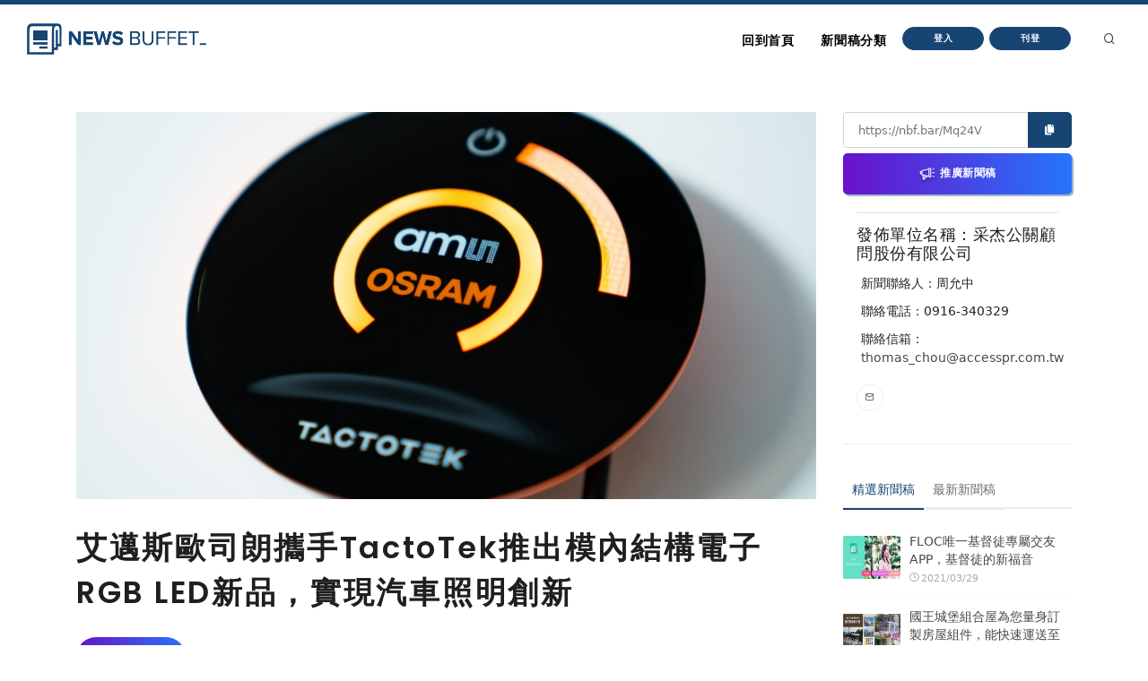

--- FILE ---
content_type: text/html
request_url: https://nb.aotter.net/post/633675aaf5948924f5d1e9b4
body_size: 5377
content:
<!DOCTYPE html>
<html lang="zh">
<!-- Header -->
<head>
    <!-- Document title -->
        <title>艾邁斯歐司朗攜手TactoTek推出模內結構電子RGB LED新品，實現汽車照明創新 | NewsBuffet </title>

    <link rel="shortcut icon" href="/assets/images/logo_bw2.png" />
    <link rel="bookmark" href="/assets/images/logo_bw2.png" />

    <meta http-equiv="content-type" content="text/html; charset=utf-8" />
    <meta name="viewport" content="width=device-width, initial-scale=1" />
    <meta name="author" content="AOTTER" />

        <meta data-vue-meta="1" data-vmid="description" name="description" content="TactoTek與艾邁斯歐司朗共同宣佈，雙方將攜手合作，提供細窄、無縫整合的三維照明結構解決方案，協助革新汽車內飾照明市場。">
        <meta data-vue-meta="1" property="og:title" content="艾邁斯歐司朗攜手TactoTek推出模內結構電子RGB LED新品，實現汽車照明創新">
        <meta data-vue-meta="1" property="og:type" content="website">
        <meta data-vue-meta="1" property="og:url" content="https://nb.aotter.net/post/633675aaf5948924f5d1e9b4/%E8%89%BE%E9%82%81%E6%96%AF%E6%AD%90%E5%8F%B8%E6%9C%97%E6%94%9C%E6%89%8BTactoTek%E6%8E%A8%E5%87%BA%E6%A8%A1%E5%85%A7%E7%B5%90%E6%A7%8B%E9%9B%BB%E5%AD%90RGBLED%E6%96%B0%E5%93%81%EF%BC%8C%E5%AF%A6%E7%8F%BE%E6%B1%BD%E8%BB%8A%E7%85%A7%E6%98%8E%E5%89%B5%E6%96%B0">
        <meta data-vue-meta="1" property="og:description" content="TactoTek與艾邁斯歐司朗共同宣佈，雙方將攜手合作，提供細窄、無縫整合的三維照明結構解決方案，協助革新汽車內飾照明市場。">
        <meta data-vue-meta="1" property="og:image" content="https://newsbuffet.aottercdn.com/media/633675a9f5948924f5d1e9b2.png">
        <meta data-vue-meta="1" property="og:site_name" content="新聞稿自助吧 | NewsBuffet">

        <meta data-vue-meta="1" property="twitter:title" content="艾邁斯歐司朗攜手TactoTek推出模內結構電子RGB LED新品，實現汽車照明創新">
        <meta data-vue-meta="1" property="twitter:url" content="https://nb.aotter.net/post/633675aaf5948924f5d1e9b4/%E8%89%BE%E9%82%81%E6%96%AF%E6%AD%90%E5%8F%B8%E6%9C%97%E6%94%9C%E6%89%8BTactoTek%E6%8E%A8%E5%87%BA%E6%A8%A1%E5%85%A7%E7%B5%90%E6%A7%8B%E9%9B%BB%E5%AD%90RGBLED%E6%96%B0%E5%93%81%EF%BC%8C%E5%AF%A6%E7%8F%BE%E6%B1%BD%E8%BB%8A%E7%85%A7%E6%98%8E%E5%89%B5%E6%96%B0">
        <meta data-vue-meta="1" property="twitter:description" content="TactoTek與艾邁斯歐司朗共同宣佈，雙方將攜手合作，提供細窄、無縫整合的三維照明結構解決方案，協助革新汽車內飾照明市場。">
        <meta data-vue-meta="1" property="twitter:image" content="https://newsbuffet.aottercdn.com/media/633675a9f5948924f5d1e9b2.png">

        <meta data-vue-meta="1" property="dable:item_id" content="633675aaf5948924f5d1e9b4">
        <meta data-vue-meta="1" property="dable:title" content="艾邁斯歐司朗攜手TactoTek推出模內結構電子RGB LED新品，實現汽車照明創新">
        <meta data-vue-meta="1" property="dable:image" content="https://newsbuffet.aottercdn.com/media/633675a9f5948924f5d1e9b2.png">

        <meta data-vue-meta="1" property="article:published_time" content="2022-09-30T04:50:50.368">
            <meta data-vue-meta="1" property="article:section" content="新聞">
                <meta data-vue-meta="1" property="article:section2" content="新聞時事">
            <meta data-vue-meta="1" property="article:section" content="商品與服務">
                <meta data-vue-meta="1" property="article:section2" content="商業">
            <meta data-vue-meta="1" property="article:section" content="科學與科技">
                <meta data-vue-meta="1" property="article:section2" content="科學">


    <!-- JSON-LD -->
        <script type="application/ld+json">{"@context":"https://schema.org","@graph":[{"@type":"NewsArticle","id":"https://nb.aotter.net/post/633675aaf5948924f5d1e9b4newsarticle","headline":"艾邁斯歐司朗攜手TactoTek推出模內結構電子RGB LED新品，實現汽車照明創新","name":"艾邁斯歐司朗攜手TactoTek推出模內結構電子RGB LED新品，實現汽車照明創新","description":"TactoTek與艾邁斯歐司朗共同宣佈，雙方將攜手合作，提供細窄、無縫整合的三維照明結構解決方案，協助革新汽車內飾照明市場。","image":["https://newsbuffet.aottercdn.com/media/633675a9f5948924f5d1e9b2.png"],"datePublished":"2022-09-30T04:50:50+08:00","dateModified":"2022-09-30T04:50:50+08:00","author":[{"@type":"Person","@id":"https://nb.aotter.net/publisher?q=5efab6f2f6514c76112a9b38&publisher=采杰公關顧問股份有限公司","name":"采杰公關顧問股份有限公司","url":"https://nb.aotter.net/publisher?q=5efab6f2f6514c76112a9b38&publisher=采杰公關顧問股份有限公司"}],"publisher":{"@type":"Organization","@id":"https://nb.aotter.net#organization","name":"newsbuffet","url":"https://nb.aotter.net","logo":{"@type":"ImageObject","id":"https://nb.aotter.net/assets/images/fbmeta.png","url":"https://nb.aotter.net/assets/images/fbmeta.png","width":"115","height":"34"}}},{"@type":"BlogPosting","id":"https://nb.aotter.net/post/633675aaf5948924f5d1e9b4newsarticle","headline":"艾邁斯歐司朗攜手TactoTek推出模內結構電子RGB LED新品，實現汽車照明創新","name":"艾邁斯歐司朗攜手TactoTek推出模內結構電子RGB LED新品，實現汽車照明創新","description":"TactoTek與艾邁斯歐司朗共同宣佈，雙方將攜手合作，提供細窄、無縫整合的三維照明結構解決方案，協助革新汽車內飾照明市場。","image":["https://newsbuffet.aottercdn.com/media/633675a9f5948924f5d1e9b2.png"],"datePublished":"2022-09-30T04:50:50+08:00","dateModified":"2022-09-30T04:50:50+08:00","author":[{"@type":"Person","@id":"https://nb.aotter.net/publisher?q=5efab6f2f6514c76112a9b38&publisher=采杰公關顧問股份有限公司","name":"采杰公關顧問股份有限公司","url":"https://nb.aotter.net/publisher?q=5efab6f2f6514c76112a9b38&publisher=采杰公關顧問股份有限公司"}],"publisher":{"@type":"Organization","@id":"https://nb.aotter.net#organization","name":"newsbuffet","url":"https://nb.aotter.net","logo":{"@type":"ImageObject","id":"https://nb.aotter.net/assets/images/fbmeta.png","url":"https://nb.aotter.net/assets/images/fbmeta.png","width":"115","height":"34"}}},{"@type":"WebPage","id":"https://nb.aotter.net/post/633675aaf5948924f5d1e9b4#webpage","name":"艾邁斯歐司朗攜手TactoTek推出模內結構電子RGB LED新品，實現汽車照明創新","url":"https://nb.aotter.net/post/633675aaf5948924f5d1e9b4","isPartOf":{"@id":"https://nb.aotter.net#website"},"breadcrumb":{"@id":"https://nb.aotter.net/post/633675aaf5948924f5d1e9b4#breadcrumb"}},{"@type":"BreadcrumbList","id":"https://nb.aotter.net/post/633675aaf5948924f5d1e9b4#breadcrumb","itemListElement":[{"@type":"ListItem","position":"1","item":{"@id":"https://nb.aotter.net","name":"首頁"}},{"@type":"ListItem","position":"2","item":{"@id":"https://nb.aotter.net/post","name":"文章"}},{"@type":"ListItem","position":"3","item":{"@id":"https://nb.aotter.net/category/News","name":"新聞"}},{"@type":"ListItem","position":"4","item":{"@id":"https://nb.aotter.net/category/sub/News","name":"新聞時事"}},{"@type":"ListItem","position":"5","item":{"@id":"https://nb.aotter.net/category/Business","name":"商品與服務"}},{"@type":"ListItem","position":"6","item":{"@id":"https://nb.aotter.net/category/sub/Business","name":"商業"}},{"@type":"ListItem","position":"7","item":{"@id":"https://nb.aotter.net/category/Science & Technology","name":"科學與科技"}},{"@type":"ListItem","position":"8","item":{"@id":"https://nb.aotter.net/category/sub/Science","name":"科學"}},{"@type":"ListItem","position":"9","item":{"@id":"https://nb.aotter.net/post/633675aaf5948924f5d1e9b4","name":"艾邁斯歐司朗攜手TactoTek推出模內結構電子RGB LED新品，實現汽車照明創新"}}]},{"@type":"WebSite","@id":"https://nb.aotter.net#website","name":"新聞稿自助吧 | NewsBuffet","url":"https://nb.aotter.net","publisher":{"@id":"https://nb.aotter.net#organization"}},{"@type":"Organization","@id":"https://nb.aotter.net#organization","name":"newsbuffet","url":"https://nb.aotter.net","logo":{"@type":"ImageObject","id":"https://nb.aotter.net/assets/images/fbmeta.png","url":"https://nb.aotter.net/assets/images/fbmeta.png","width":"115","height":"34"}}]}</script>

    <!-- Stylesheets & Fonts -->
    <link href="/assets/css/plugins.css" rel="stylesheet">
    <link href="/assets/css/style.css" rel="stylesheet">
    <link href="/assets/css/custom.css" rel="stylesheet">


    <!--Plugins-->
    <script src="https://cdnjs.cloudflare.com/ajax/libs/popper.js/1.16.1/umd/popper.min.js"></script>
    <script src="/assets/js/jquery.js"></script>
    <script src="/assets/js/plugins.js"></script>

    <!-- start: trek sdk -->
    <script>
        if(true) {
            (function(w, d, s, src, n) {
                var js, ajs = d.getElementsByTagName(s)[0];
                if (d.getElementById(n)) return;
                js = d.createElement(s); js.id = n;
                w[n] = w[n] || function() { (w[n].q = w[n].q || []).push(arguments) }; w[n].l = 1 * new Date();
                js.async = 1; js.src = src; ajs.parentNode.insertBefore(js, ajs)
            })(window, document, 'script', 'https://static.aottercdn.com/trek/sdk/3.4.5/sdk.js', 'AotterTrek');

            // Notice: replace your own client id or use our test id.
            AotterTrek('init', 'xXxMyDXioWzNVdkrNxtD');
        }
    </script>
    <!-- end: trek sdk -->
    <!-- Google tag (gtag.js) -->
    <script async src="https://www.googletagmanager.com/gtag/js?id=G-YN0W94C2V7"></script>
    <script>
        if(true) {
            window.dataLayer = window.dataLayer || [];
            function gtag(){ dataLayer.push(arguments); }
            gtag('js', new Date());
            gtag('config', 'G-YN0W94C2V7');
        }
    </script>
</head>
<body>
<!-- Body Inner -->
<div class="body-inner">
    <!-- Header -->
<!-- Header -->
<header id="header" class="nb sticky-top" data-fullwidth="true">
    <div class="header-inner">
        <div class="container">
            <!--Logo-->
            <div id="logo">
                <a href="/">
                    <span class="logo-default nb-logo"><img class="mt-4" src="/assets/images/logo_blue.png"></span>
                </a>
            </div>
            <!--End: Logo-->
            <!-- Search -->
            <div id="search"><a id="btn-search-close" class="btn-search-close" aria-label="Close search form"><i class="icon-x"></i></a>
                <form class="search-form" action="search-results-page.html" method="get">
                    <input id="searchTitle" class="form-control" name="q" type="search" placeholder="輸入關鍵字..." />
                    <span class="text-muted">輸入標題關鍵字後按"Enter"，或按"ESC"離開</span>
                </form>
            </div>
            <!-- end: search -->
            <!--Header Extras-->
            <div class="header-extras m-l-20">
                <ul>
                    <li>
                        <a id="btn-search" href="#"> <i class="icon-search"></i></a>
                    </li>
                </ul>
            </div>
            <!--end: Header Extras-->
            <!--Navigation Resposnive Trigger-->
            <div id="mainMenu-trigger">
                <a class="lines-button x"><span class="lines"></span></a>
            </div>
            <!--end: Navigation Resposnive Trigger-->
            <!--Navigation-->
            <div id="mainMenu">
                <div class="container">
                    <nav>
                        <ul>
                            <li class="list-unstyled ml-1 text-bold text-info">

                            </li>
                            <li id="returnIndex"><a href="/">回到首頁</a></li>
                            <li class="dropdown"><a href="#">新聞稿分類</a>
                                <ul class="dropdown-menu">
                                    <li class="dropdown-submenu"><a href="/category/News">新聞</a>
                                            <ul class="dropdown-menu">
                                                <li><a href="/category/News/sub/News">新聞時事</a></li>
                                            </ul>
                                    <li class="dropdown-submenu"><a href="/category/Business">商品與服務</a>
                                            <ul class="dropdown-menu">
                                                <li><a href="/category/Business/sub/Business">商業</a></li>
                                                <li><a href="/category/Business/sub/Travel">旅行</a></li>
                                                <li><a href="/category/Business/sub/RealEstate">房地產</a></li>
                                                <li><a href="/category/Business/sub/Auto">汽車交通</a></li>
                                            </ul>
                                    <li class="dropdown-submenu"><a href="/category/Science &amp; Technology">科學與科技</a>
                                            <ul class="dropdown-menu">
                                                <li><a href="/category/Science &amp; Technology/sub/Science">科學</a></li>
                                                <li><a href="/category/Science &amp; Technology/sub/Technology">3C產品</a></li>
                                                <li><a href="/category/Science &amp; Technology/sub/Internet">網路電信</a></li>
                                            </ul>
                                    <li class="dropdown-submenu"><a href="/category/Government &amp; Education">政府與教育</a>
                                            <ul class="dropdown-menu">
                                                <li><a href="/category/Government &amp; Education/sub/Government">公家單位</a></li>
                                                <li><a href="/category/Government &amp; Education/sub/Jobs &amp; Education">教育與職涯</a></li>
                                                <li><a href="/category/Government &amp; Education/sub/Society">人群與社會</a></li>
                                            </ul>
                                    <li class="dropdown-submenu"><a href="/category/Entertainment">娛樂</a>
                                            <ul class="dropdown-menu">
                                                <li><a href="/category/Entertainment/sub/Books">圖書</a></li>
                                                <li><a href="/category/Entertainment/sub/Sports">運動</a></li>
                                                <li><a href="/category/Entertainment/sub/Leisure">休閒活動</a></li>
                                                <li><a href="/category/Entertainment/sub/Entertainment">藝術娛樂</a></li>
                                                <li><a href="/category/Entertainment/sub/Community">線上社群</a></li>
                                                <li><a href="/category/Entertainment/sub/Games">遊戲與手遊</a></li>
                                            </ul>
                                    <li class="dropdown-submenu"><a href="/category/Livelihood &amp; Consumption">民生與消費</a>
                                            <ul class="dropdown-menu">
                                                <li><a href="/category/Livelihood &amp; Consumption/sub/Apparels">服飾</a></li>
                                                <li><a href="/category/Livelihood &amp; Consumption/sub/Accessories">精品</a></li>
                                                <li><a href="/category/Livelihood &amp; Consumption/sub/Grocery">家用品</a></li>
                                                <li><a href="/category/Livelihood &amp; Consumption/sub/Health &amp; Beauty">美妝美容</a></li>
                                                <li><a href="/category/Livelihood &amp; Consumption/sub/Food &amp; Beverage">食品飲料</a></li>
                                                <li><a href="/category/Livelihood &amp; Consumption/sub/Home">居家生活</a></li>
                                                <li><a href="/category/Livelihood &amp; Consumption/sub/Pharma">醫療保健</a></li>
                                                <li><a href="/category/Livelihood &amp; Consumption/sub/Liquor">酒類</a></li>
                                                <li><a href="/category/Livelihood &amp; Consumption/sub/Tobacco">煙草製品</a></li>
                                            </ul>
                                </ul>
                            </li>
                            <li>
                                    <button type="button" class="btn btn-rounded btn-reveal btn-xs" onclick="document.cookie = 'quarkus-redirect-location=; expires=Thu, 01 Jan 1970 00:00:00 UTC; path=/;'; document.cookie = 'quarkus-redirect-location=management';document.location = 'https://account.aotter.net/auth/oauth2?client_id=OiUdUwRy9fGSKixSCnq5&amp;redirect_uri=https%3A%2F%2Fnb.aotter.net%2Fauth%2Faotter%2Fcallback&amp;scope=email+profile&amp;access_type=offline&amp;login_type=1'">
                                        <span>登入</span><i class="icon-chevron-right"></i>
                                    </button>
                            </li>
                            <li>
                                    <button type="button" class="btn btn-rounded btn-reveal btn-xs" onclick="document.cookie = 'quarkus-redirect-location=; expires=Thu, 01 Jan 1970 00:00:00 UTC; path=/;'; document.cookie = 'quarkus-redirect-location=postEdit';document.location = 'https://account.aotter.net/auth/oauth2?client_id=OiUdUwRy9fGSKixSCnq5&amp;redirect_uri=https%3A%2F%2Fnb.aotter.net%2Fauth%2Faotter%2Fcallback&amp;scope=email+profile&amp;access_type=offline&amp;login_type=1'">
                                        <span>刊登</span><i class="icon-corner-down-left"></i>
                                    </button>

                            </li>
                            <li>
                            </li>
                        </ul>
                    </nav>
                </div>
            </div>
            <!--END: NAVIGATION-->
        </div>
    </div>
</header>
<!-- end: Header -->

<script>
    var input = document.getElementById("searchTitle");
    input.addEventListener("keypress", function(event) {
        if (event.key === "Enter") {
            event.preventDefault();
            window.location.href = '/search?q='+ input.value;
            input.value = null
            document.getElementById("btn-search-close").click();
        }
    });
</script>


    <!-- Content -->
<!DOCTYPE html><html lang=""><head><meta charset="utf-8"><meta http-equiv="X-UA-Compatible" content="IE=edge"><meta name="viewport" content="width=device-width,initial-scale=1"><link rel="icon" href="/assets/webapp/favicon.png"><link href="/assets/webapp/js/chunk-2d0bff20.a56f60be.js" rel="prefetch"><link href="/assets/webapp/css/app.d90276ce.css" rel="preload" as="style"><link href="/assets/webapp/css/chunk-vendors.03973a9c.css" rel="preload" as="style"><link href="/assets/webapp/js/app.ad0f07ec.js" rel="preload" as="script"><link href="/assets/webapp/js/chunk-vendors.688d82d9.js" rel="preload" as="script"><link href="/assets/webapp/css/chunk-vendors.03973a9c.css" rel="stylesheet"><link href="/assets/webapp/css/app.d90276ce.css" rel="stylesheet"></head><body><noscript><strong>We're sorry but AotterNewsBuffet2.0 doesn't work properly without JavaScript enabled. Please enable it to continue.</strong></noscript><div id="app"></div><script src="/assets/webapp/js/chunk-vendors.688d82d9.js"></script><script src="/assets/webapp/js/app.ad0f07ec.js"></script></body></html>
<!-- Footer -->
<footer id="footer">
    <div class="footer-content">
        <div class="container">
            <div class="row">
                <div class="col-lg-4">
                    <div class="widget">
                        <div class="widget-title">NewsBuffet 新聞稿自助吧</div>
                        <p class="mb-5">新聞稿的好去處，三分鐘上稿完成，最快接觸最多讀者的方案！</p>
                            <a onclick="document.cookie = 'quarkus-redirect-location=; expires=Thu, 01 Jan 1970 00:00:00 UTC; path=/;'; document.cookie = 'quarkus-redirect-location=postEdit';document.location = 'https://account.aotter.net/auth/oauth2?client_id=OiUdUwRy9fGSKixSCnq5&amp;redirect_uri=https%3A%2F%2Fnb.aotter.net%2Fauth%2Faotter%2Fcallback&amp;scope=email+profile&amp;access_type=offline&amp;login_type=1'"
                            class="btn btn-lg btn-inverted w-100-sm">刊登新聞稿</a>
                    </div>
                </div>
                <div class="col-lg-4">
                    <div class="widget">
                        <div class="widget-title">立即購買新聞稿曝光</div>
                        <p class="mb-5">發一篇新聞稿透通到各大媒體的最快速、最便捷的方案！</p>
                            <a onclick="document.cookie = 'quarkus-redirect-location=; expires=Thu, 01 Jan 1970 00:00:00 UTC; path=/;'; document.cookie = 'quarkus-redirect-location=promotion';document.location = 'https://account.aotter.net/auth/oauth2?client_id=OiUdUwRy9fGSKixSCnq5&amp;redirect_uri=https%3A%2F%2Fnb.aotter.net%2Fauth%2Faotter%2Fcallback&amp;scope=email+profile&amp;access_type=offline&amp;login_type=1'"
                            class="btn btn-lg btn-inverted w-100-sm">讓新聞稿曝光</a>
                    </div>
                </div>
                <div class="col-lg-4">
                    <div class="widget">
                        <div class="widget-title">分析新聞稿成效</div>
                        <p class="mb-5">透過Trek數據平台的分析讓您知道你的新聞稿成效表現如何？</p>
                        <a target="_blank"  href="https://trek.aotter.net/" class="btn btn-lg btn-inverted w-100-sm">我想了解</a>
                    </div>
                </div>
            </div>
        </div>
    </div>
    <div class="copyright-content">
        <div class="container">
            <div class="copyright-text text-center">COPYRIGHT &copy; 2022 Aotter Inc.</div>
            <div class="text-center flex xs12 xl2 lg3 md3 sm5">
                <span><a href="/policy/publish">| 刊登政策 </a></span>
                <span><a href="/policy/tou">| 服務條款 </a></span>
                <span><a href="/policy/privacy">| 隱私權政策 </a></span>
                <span><a href="mailto:service@aotter.net?subject=【NEWSBUFFET】聯絡我們或回報問題&body=您好，歡迎使用 NEWSBUFFET 新聞稿自助吧，請告訴我們 (1) 您遇到的問題或提供建議 (2) 姓名 (3) 帳號 Email (4) 聯絡電話（選填），謝謝！" >| 聯絡我們 </a></span>
                <span>| </span>
            </div>
        </div>
    </div>
    <div id="dablewidget_3o5NBk7j" data-widget_id="3o5NBk7j" class="d-none pt-5"></div>
</footer>
<!-- end: Footer -->
</div>
<!-- end: Body Inner -->
<!-- Scroll top -->
<a id="scrollTop"><i class="icon-chevron-up"></i><i class="icon-chevron-up"></i></a>
<script src="/assets/js/functions.js"></script>
</body>
</html>

